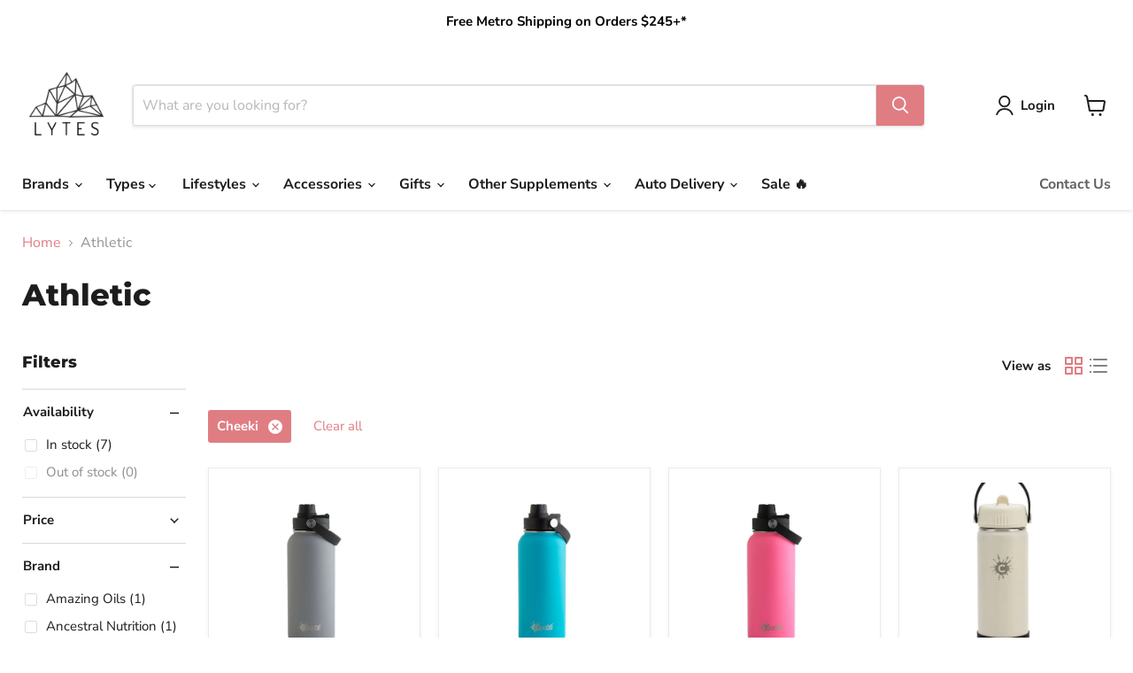

--- FILE ---
content_type: application/x-javascript
request_url: https://app.sealsubscriptions.com/shopify/public/status/shop/info-845-6.myshopify.com.js?1768626013
body_size: -156
content:
var sealsubscriptions_settings_updated='1768423069c';